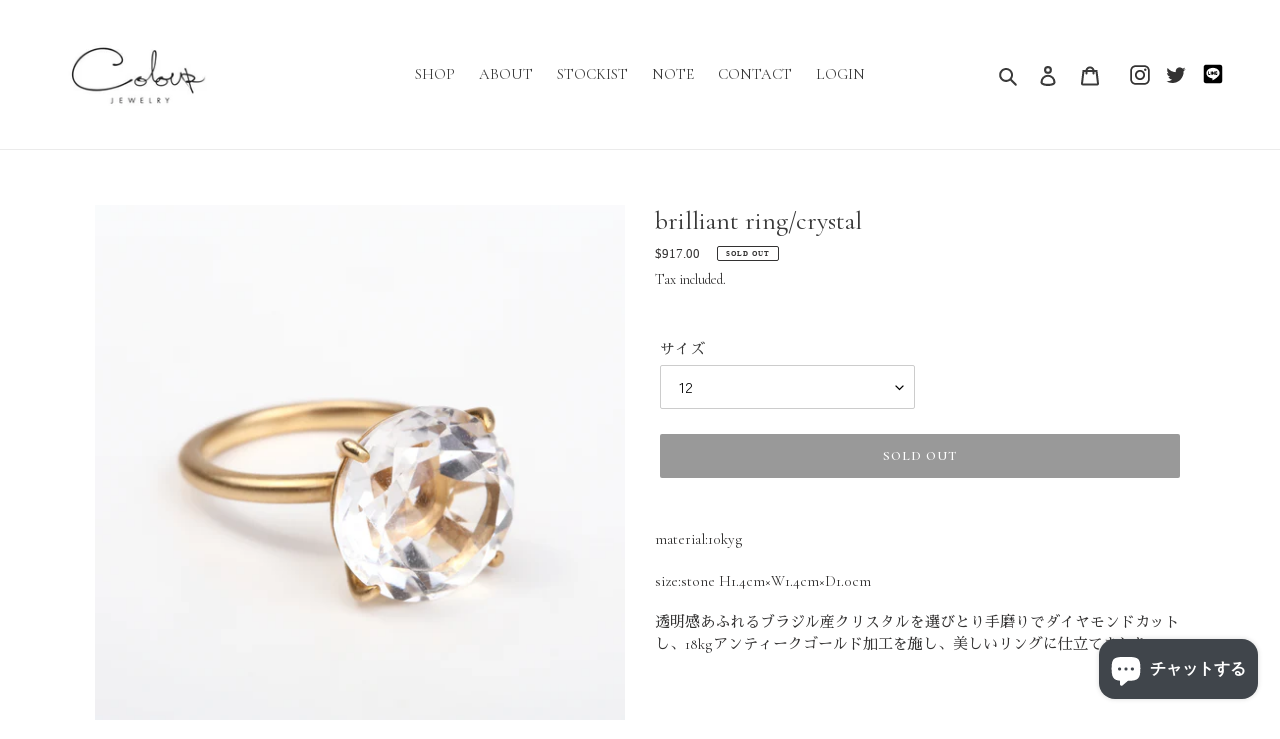

--- FILE ---
content_type: text/css
request_url: https://colour-jewelry.com/cdn/shop/t/14/assets/style.css?v=104226857002511891731725154358
body_size: 1114
content:
@charset "UTF-8";@media screen and (max-width: 767px){.pc--only{display:none!important}}@media screen and (min-width: 768px){.sp--only{display:none!important}}.lato{font-family:Lato,\6e38\30b4\30b7\30c3\30af\4f53,Yu Gothic,YuGothic,\30d2\30e9\30ae\30ce\89d2\30b4  Pro,Hiragino Kaku Gothic Pro,\30e1\30a4\30ea\30aa,Meiryo,sans-serif}.noto{font-family:Noto Sans Japanese,serif}.yu-gothic{font-family:"\6e38\30b4\30b7\30c3\30af\4f53","Yu Gothic","\30e1\30a4\30ea\30aa",Meiryo,verdana,"\30d2\30e9\30ae\30ce\89d2\30b4  Pro W3","Hiragino Kaku Gothic Pro",Osaka,"\ff2d\ff33  \ff30\30b4\30b7\30c3\30af","MS PGothic",Sans-Serif!important}.oswald{font-family:Oswald!important}.bold{font-weight:700!important}.c_both{clear:both}.red{color:red}.left{float:left}.right{float:right}.t_c{text-align:center}.t_r{text-align:right}.t_l{text-align:left}.m_auto{margin-right:auto;margin-left:auto}.none{display:none}.m_t0{margin-top:0!important}.m_t5{margin-top:5px!important}.m_t10{margin-top:10px!important}.m_t15{margin-top:15px!important}.m_t20{margin-top:20px!important}.m_t25{margin-top:25px!important}.m_t30{margin-top:30px!important}.m_t35{margin-top:35px!important}.m_t40{margin-top:40px!important}.m_t45{margin-top:45px!important}.m_t50{margin-top:50px!important}.m_t60{margin-top:60px!important}.m_t70{margin-top:70px!important}.m_t80{margin-top:80px!important}.m_t90{margin-top:90px!important}.m_t100{margin-top:100px!important}.m_b0{margin-bottom:0!important}.m_b5{margin-bottom:5px!important}.m_b10{margin-bottom:10px!important}.m_b15{margin-bottom:15px!important}.m_b20{margin-bottom:20px!important}.m_b25{margin-bottom:25px!important}.m_b30{margin-bottom:30px!important}.m_b35{margin-bottom:35px!important}.m_b40{margin-bottom:40px!important}.m_b45{margin-bottom:45px!important}.m_b50{margin-bottom:50px!important}.m_b60{margin-bottom:60px!important}.m_b70{margin-bottom:70px!important}.m_b80{margin-bottom:80px!important}.m_b90{margin-bottom:90px!important}.m_b100{margin-bottom:100px!important}.m_r0{margin-right:0!important}.m_r10{margin-right:10px!important}.m_r15{margin-right:15px!important}.m_r20{margin-right:20px!important}.m_r25{margin-right:25px!important}.m_r30{margin-right:30px!important}.m_r35{margin-right:35px!important}.m_r40{margin-right:40px!important}.m_r45{margin-right:45px!important}.m_r50{margin-right:50px!important}.m_r60{margin-right:60px!important}.m_r70{margin-right:70px!important}.m_r80{margin-right:80px!important}.m_r90{margin-right:90px!important}.m_r100{margin-right:100px!important}.m_l0{margin-left:0!important}.m_l5{margin-left:5px!important}.m_l10{margin-left:10px!important}.m_l15{margin-left:15px!important}.m_l20{margin-left:20px!important}.m_l25{margin-left:25px!important}.m_l30{margin-left:30px!important}.m_l35{margin-left:35px!important}.m_l40{margin-left:40px!important}.m_l45{margin-left:45px!important}.m_l50{margin-left:50px!important}.m_l60{margin-left:60px!important}.m_l70{margin-left:70px!important}.m_l80{margin-left:80px!important}.m_l90{margin-left:90px!important}.m_l100{margin-left:100px!important}.p_t0{padding-top:0!important}.p_t5{padding-top:5px!important}.p_t10{padding-top:10px!important}.p_t15{padding-top:15px!important}.p_t20{padding-top:20px!important}.p_t25{padding-top:25px!important}.p_t30{padding-top:30px!important}.p_t35{padding-top:35px!important}.p_t40{padding-top:40px!important}.p_t45{padding-top:45px!important}.p_t50{padding-top:50px!important}.p_t60{padding-top:60px!important}.p_t70{padding-top:70px!important}.p_t80{padding-top:80px!important}.p_t90{padding-top:90px!important}.p_t100{padding-top:100px!important}.p_b0{padding-bottom:0!important}.p_b5{padding-bottom:5px!important}.p_b10{padding-bottom:10px!important}.p_b15{padding-bottom:15px!important}.p_b20{padding-bottom:20px!important}.p_b25{padding-bottom:25px!important}.p_b30{padding-bottom:30px!important}.p_b35{padding-bottom:35px!important}.p_b40{padding-bottom:40px!important}.p_b45{padding-bottom:45px!important}.p_b50{padding-bottom:50px!important}.p_b60{padding-bottom:60px!important}.p_b70{padding-bottom:70px!important}.p_b80{padding-bottom:80px!important}.p_b90{padding-bottom:90px!important}.p_b100{padding-bottom:100px!important}.p_r0{padding-right:0!important}.p_r10{padding-right:10px!important}.p_r15{padding-right:15px!important}.p_r20{padding-right:20px!important}.p_r25{padding-right:25px!important}.p_r30{padding-right:30px!important}.p_r35{padding-right:35px!important}.p_r40{padding-right:40px!important}.p_r45{padding-right:45px!important}.p_r50{padding-right:50px!important}.p_r60{padding-right:60px!important}.p_r70{padding-right:70px!important}.p_r80{padding-right:80px!important}.p_r90{padding-right:90px!important}.p_r100{padding-right:100px!important}.p_l0{padding-left:0!important}.p_l5{padding-left:5px!important}.p_l10{padding-left:10px!important}.p_l15{padding-left:15px!important}.p_l20{padding-left:20px!important}.p_l25{padding-left:25px!important}.p_l30{padding-left:30px!important}.p_l35{padding-left:35px!important}.p_l40{padding-left:40px!important}.p_l45{padding-left:45px!important}.p_l50{padding-left:50px!important}.p_l60{padding-left:60px!important}.p_l70{padding-left:70px!important}.p_l80{padding-left:80px!important}.p_l90{padding-left:90px!important}.p_l100{padding-left:100px!important}.f_50{font-size:50%}.f_60{font-size:60%}.f_70{font-size:70%}.f_75{font-size:75%}.f_80{font-size:80%}.f_85{font-size:85%}.f_90{font-size:90%}.f_95{font-size:95%}.f_105{font-size:105%}.f_110{font-size:110%}.f_115{font-size:115%}.f_120{font-size:120%}.f_130{font-size:130%}.f_140{font-size:140%}.f_150{font-size:150%}.f_200{font-size:200%}.f_300{font-size:300%}.f_400{font-size:400%}body:lang(ja){font-family:Cormorant Garamond,Sawarabi Mincho,serif;overscroll-behavior-y:none}body:lang(ja) a{text-decoration:none}h1,h2,h3{font-family:Cormorant Garamond,Sawarabi Mincho,serif;font-size:26px}.sawarabi{font-family:Sawarabi Mincho,serif}.shopify-policy__container{font-family:Cormorant Garamond,Sawarabi Mincho,serif!important}.mega-title{font-size:28px!important;font-family:Cormorant Garamond,Sawarabi Mincho,serif}#policy p,#policy span{font-family:Cormorant Garamond,Sawarabi Mincho,serif!important;line-height:1.6;font-size:15px;font-weight:400}.price,.price-item,.price__sale{font-family:serif;font-size:13px;font-weight:500}.filters-toolbar__input{font-family:Cormorant Garamond,Sawarabi Mincho,serif}.h4{font-family:Cormorant Garamond,Sawarabi Mincho,serif;font-size:18px}.btn{font-family:Cormorant Garamond,Sawarabi Mincho,serif;font-weight:600}.page-about{margin-top:-35px}@media only screen and (min-width: 1000px){.page-about{margin-top:-60px}}.page-about .key{margin-left:calc((100vw - 100%)/-2);margin-right:calc((100vw - 100%)/-2);text-align:center}.page-about p{font-size:13px}@media only screen and (min-width: 1000px){.page-about p{font-size:15px}}.section-about{padding-top:55px}.section-about h1{font-size:26px;font-weight:600;margin-bottom:36px;text-align:center}@media only screen and (min-width: 1000px){.section-about h1{font-size:28px}}.section-about .intro{text-align:center;margin-bottom:40px}.section-about .intro p:not(:last-child){line-height:1.7;margin-bottom:22px}.section-about .intro p{font-family:Sawarabi Mincho,serif}.section-about .intro_img{margin-bottom:50px;text-align:center}@media only screen and (min-width: 1000px){.section-about .intro_img{margin-bottom:75px}}.section-about .philosophy{list-style:none;padding:0;margin:0}@media only screen and (min-width: 1000px){.section-about .philosophy{max-width:780px;margin:0 auto}}.section-about .philosophy li{margin-bottom:50px}.section-about .philosophy li:last-child{margin-bottom:0}.section-about .philosophy li .line{position:relative;padding-left:6px;-webkit-box-sizing:border-box;box-sizing:border-box;text-align:center;margin-bottom:25px}.section-about .philosophy li .line:before{content:"";position:absolute;width:2px;height:100%;background-color:#c4c6d2b3;left:0;top:0}@media only screen and (min-width: 1000px){.section-about .philosophy li .line{padding-left:14px;margin:0 auto 25px;width:-webkit-fit-content;width:-moz-fit-content;width:fit-content;min-width:400px}}.section-about .philosophy li h3{font-size:24px;font-weight:600;margin-bottom:14px}@media only screen and (min-width: 1000px){.section-about .philosophy li h3{font-size:26px}}.section-about .philosophy li p{line-height:2;font-family:Sawarabi Mincho,serif}.section-about .philosophy li .img_wrap{margin-left:calc((100vw - 100%)/-2);margin-right:calc((100vw - 100%)/-2);text-align:center}.section-about .profile{padding-top:60px}.section-about .profile h2{font-size:26px;font-weight:600;margin-bottom:36px;text-align:left;text-transform:none;letter-spacing:0!important}.section-about .profile .profile_wrap{margin:0 -5px}@media only screen and (min-width: 1000px){.section-about .profile .profile_wrap{margin:unset}}.section-about .profile .profile_wrap .img_wrap{float:left;width:100px;height:100px;margin-right:13px;shape-outside:polygon(0 0,100% 0,100% 100%,0% 100%);position:relative;top:10px}@media only screen and (min-width: 1000px){.section-about .profile .profile_wrap .img_wrap{top:0}}.section-about .profile .profile_wrap .name{padding-top:7px;font-size:18px;font-weight:500;margin-bottom:7px}.section-about .profile .profile_wrap .name span{font-size:22px;font-weight:600;display:inline-block;margin-left:4px}.section-about .profile .profile_wrap p{font-family:Sawarabi Mincho,serif;line-height:2}
/*# sourceMappingURL=/cdn/shop/t/14/assets/style.css.map?v=104226857002511891731725154358 */
